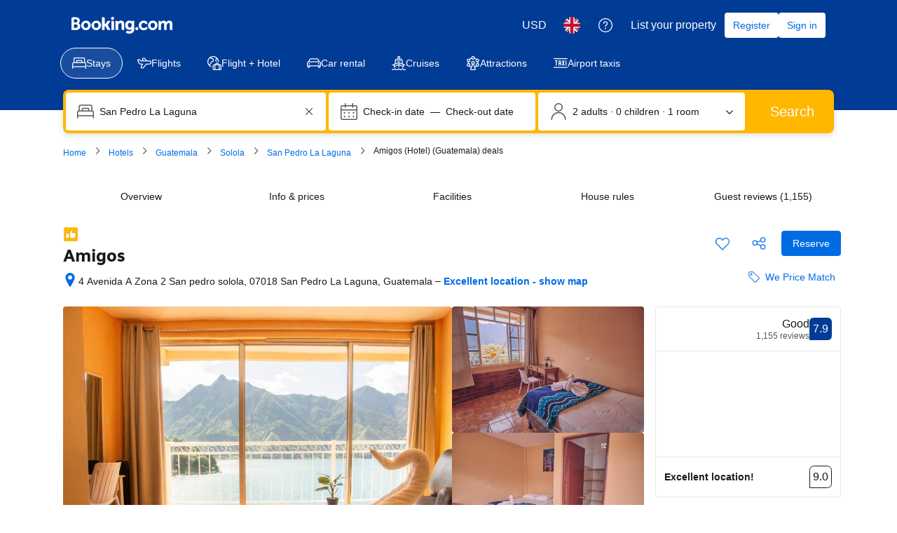

--- FILE ---
content_type: text/html; charset=UTF-8
request_url: https://www.booking.com/hotel/gt/amigos.en-gb.html
body_size: 1821
content:
<!DOCTYPE html>
<html lang="en">
<head>
    <meta charset="utf-8">
    <meta name="viewport" content="width=device-width, initial-scale=1">
    <title></title>
    <style>
        body {
            font-family: "Arial";
        }
    </style>
    <script type="text/javascript">
    window.awsWafCookieDomainList = ['booking.com'];
    window.gokuProps = {
"key":"AQIDAHjcYu/GjX+QlghicBgQ/7bFaQZ+m5FKCMDnO+vTbNg96AE2d60Q/ObrltvLwmETCDa3AAAAfjB8BgkqhkiG9w0BBwagbzBtAgEAMGgGCSqGSIb3DQEHATAeBglghkgBZQMEAS4wEQQM/uJBw6u1fb9vj1MZAgEQgDsRQ2/sks/D/RVlSVbME4Dj3wRkJD2FZ07abhptl33LwU7tGyATwZ4iwbGQYUhO6BHjaEkO4LpswPF/iQ==",
          "iv":"A6x+SgFOtwAAFEok",
          "context":"0eGEu7+GI/+4Ls6SichsZpjTqXw0fAGVke4n5sgaJnujyvF8WF288ojJQ5k7i3NEo+LqZs32eIT4YDeKt+V36U4sfR5eCFcvzH9W5j4Zc014r9XwtK41Qp+AbVdkiwWQto6G8ocz6yCRpcipe5k61I5qejtIbjiMEDFK2upWHqoR/KtODWTwTkMkTwm4V9L7uaHVztpuSudKMf9PVrib6v0h5Os1oA8ZKxR4S3eFfbZTReksR3jBa1Ia+ER/H09hjunpjaBEI3MFuGylsvuBX49/Cnn1ISDmEWDg+JMfwkeRKdXeOhcmoCrkjZQuyck9r9R7XsXzU4hsuk5JfDgS4NEAMZFI2eD5wnRPkzSSWYPnR8wuw68r4g=="
};
    </script>
    <script src="https://d8c14d4960ca.337f8b16.us-east-2.token.awswaf.com/d8c14d4960ca/a18a4859af9c/f81f84a03d17/challenge.js"></script>
</head>
<body>
    <div id="challenge-container"></div>
    <script type="text/javascript">
        AwsWafIntegration.saveReferrer();
        AwsWafIntegration.checkForceRefresh().then((forceRefresh) => {
            if (forceRefresh) {
                AwsWafIntegration.forceRefreshToken().then(() => {
                    window.location.reload(true);
                });
            } else {
                AwsWafIntegration.getToken().then(() => {
                    window.location.reload(true);
                });
            }
        });
    </script>
    <noscript>
        <h1>JavaScript is disabled</h1>
        In order to continue, we need to verify that you're not a robot.
        This requires JavaScript. Enable JavaScript and then reload the page.
    </noscript>
</body>
</html>